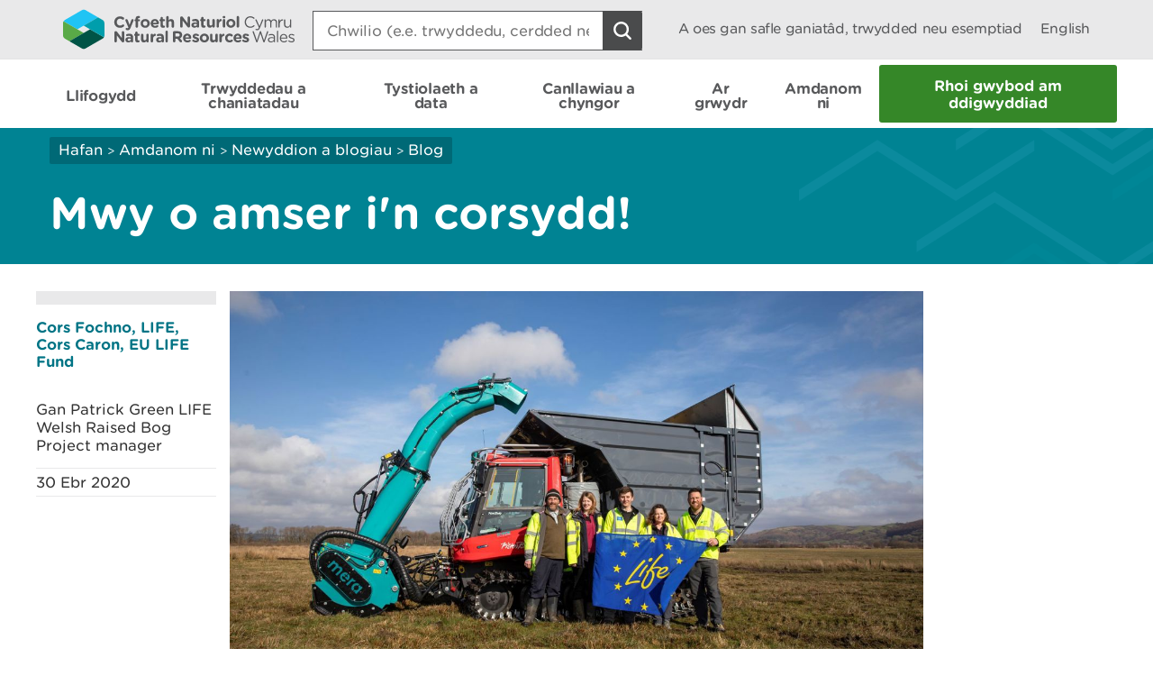

--- FILE ---
content_type: text/html; charset=utf-8
request_url: https://cms.cyfoethnaturiol.cymru/about-us/news-and-blogs/blogs/life-wrb-staff-blog-patrick/?lang=cy
body_size: 12670
content:

<!doctype html>
<html lang="cy-gb">
<head>
    <script>
        (function(c,oo,k,ie,b,o,t) {
            var a=oo.getElementsByTagName(k)[0], d=oo.createElement(k),h=!0;d.id=c;
            d.src='https://consent.cookiebot.com/uc.js',d.setAttribute('data-cbid',ie);
            /website-feedback/g.test(b)&&(h=!1);d.async=h?!1:!0;h&&
                d.setAttribute(o, t);d.setAttribute('data-culture', 'cy');a.parentNode.insertBefore(d,a);})('Cookiebot',document,'script',
            'c7a041a5-4cfb-483a-b939-7deb79e5d337',location.href,'data-blockingmode','auto');
    </script>

    <!-- Google Consent Mode - Cookiebot -->
    <script data-cookieconsent="ignore">
        window.dataLayer = window.dataLayer || [];
        function gtag() { dataLayer.push(arguments); }
        gtag('consent', 'default', {
            'ad_storage': 'denied',
            'analytics_storage': 'denied',
            'wait_for_update': 500
        });
        gtag('set', 'ads_data_redaction', true);
    </script>

    <meta charset="utf-8" />
        <meta name="description" content="More time for our bogs! | Mwy o amser i&#x27;n corsydd!" />
        <meta name="keywords" content="More, time, for, our, bogs, Mwy, o, amser, i&#x27;n, corsydd," />
    <meta name="robots" content="index, follow" />
    <meta name="revisit-after" content="14 days" />

    <!-- IE standards mode -->
    <meta http-equiv="X-UA-Compatible" content="IE=edge" />
    <!-- Mobile Viewport -->
    <meta name="viewport" content="width=device-width,initial-scale=1,minimal-ui" />



    <!-- GA Verify -->
    <meta name="google-site-verification" content="Uf6Qwx2QrtScpECaOmDCsRyWBoCkPCjIv273S1f7SSw" />
    <link rel="stylesheet" type="text/css" href="/fonts/Gotham_Round/hco_fonts.css" />

    <!-- CSS Stylesheets -->
    <link rel="stylesheet" type="text/css" href="/css/dist/styles-less.min.css" />
    <link rel="stylesheet" type="text/css" href="/css/dist/styles-scss.min.css" />

    <!-- Favicon -->
    <link rel="icon" href="https://cdn.cyfoethnaturiol.cymru/4u0nnlba/nrw_logo_device_colour-01.png?v=1d9c4981f9d0ec0" />
    <!-- Apple Icon -->
    <link rel="apple-touch-icon" href="https://cdn.cyfoethnaturiol.cymru/vdcihpnn/nrw_logo_device_colour-01.png?v=1d9c49825b062d0" />
    <!-- Windows 8 tiles -->
    <meta name="msapplication-TileColor" content="#fff" />
    <meta name="msapplication-TileImage" content="https://cdn.cyfoethnaturiol.cymru/vdcihpnn/nrw_logo_device_colour-01.png?v=1d9c49825b062d0" />


    <title>Cyfoeth Naturiol Cymru / Mwy o amser i&#x27;n corsydd!</title>


    <meta property="og:type" content="website" />
    <meta property="og:title" content="Cyfoeth Naturiol Cymru / Mwy o amser i&#x27;n corsydd!" />
    <meta property="og:url" content="https://cms.cyfoethnaturiol.cymru/about-us/news-and-blogs/blogs/life-wrb-staff-blog-patrick/?lang=cy" />
    <meta property="og:image" content="https://cdn.cyfoethnaturiol.cymru/l2plqkxu/nrw_logo_colour_stack_rounded.png?v=1db10cbff497010" />

    <script type="text/javascript">
        !function (v, y, T) { var S = v.location, k = "script", D = "instrumentationKey", C = "ingestionendpoint", I = "disableExceptionTracking", E = "ai.device.", b = "toLowerCase", w = (D[b](), "crossOrigin"), N = "POST", e = "appInsightsSDK", t = T.name || "appInsights", n = ((T.name || v[e]) && (v[e] = t), v[t] || function (l) { var u = !1, d = !1, g = { initialize: !0, queue: [], sv: "6", version: 2, config: l }; function m(e, t) { var n = {}, a = "Browser"; return n[E + "id"] = a[b](), n[E + "type"] = a, n["ai.operation.name"] = S && S.pathname || "_unknown_", n["ai.internal.sdkVersion"] = "javascript:snippet_" + (g.sv || g.version), { time: (a = new Date).getUTCFullYear() + "-" + i(1 + a.getUTCMonth()) + "-" + i(a.getUTCDate()) + "T" + i(a.getUTCHours()) + ":" + i(a.getUTCMinutes()) + ":" + i(a.getUTCSeconds()) + "." + (a.getUTCMilliseconds() / 1e3).toFixed(3).slice(2, 5) + "Z", iKey: e, name: "Microsoft.ApplicationInsights." + e.replace(/-/g, "") + "." + t, sampleRate: 100, tags: n, data: { baseData: { ver: 2 } } }; function i(e) { e = "" + e; return 1 === e.length ? "0" + e : e } } var e, n, f = l.url || T.src; function a(e) { var t, n, a, i, o, s, r, c, p; u = !0, g.queue = [], d || (d = !0, i = f, r = (c = function () { var e, t = {}, n = l.connectionString; if (n) for (var a = n.split(";"), i = 0; i < a.length; i++) { var o = a[i].split("="); 2 === o.length && (t[o[0][b]()] = o[1]) } return t[C] || (t[C] = "https://" + ((e = (n = t.endpointsuffix) ? t.location : null) ? e + "." : "") + "dc." + (n || "services.visualstudio.com")), t }()).instrumentationkey || l[D] || "", c = (c = c[C]) ? c + "/v2/track" : l.endpointUrl, (p = []).push((t = "SDK LOAD Failure: Failed to load Application Insights SDK script (See stack for details)", n = i, o = c, (s = (a = m(r, "Exception")).data).baseType = "ExceptionData", s.baseData.exceptions = [{ typeName: "SDKLoadFailed", message: t.replace(/\./g, "-"), hasFullStack: !1, stack: t + "\nSnippet failed to load [" + n + "] -- Telemetry is disabled\nHelp Link: https://go.microsoft.com/fwlink/?linkid=2128109\nHost: " + (S && S.pathname || "_unknown_") + "\nEndpoint: " + o, parsedStack: [] }], a)), p.push((s = i, t = c, (o = (n = m(r, "Message")).data).baseType = "MessageData", (a = o.baseData).message = 'AI (Internal): 99 message:"' + ("SDK LOAD Failure: Failed to load Application Insights SDK script (See stack for details) (" + s + ")").replace(/\"/g, "") + '"', a.properties = { endpoint: t }, n)), i = p, r = c, JSON && ((o = v.fetch) && !T.useXhr ? o(r, { method: N, body: JSON.stringify(i), mode: "cors" }) : XMLHttpRequest && ((s = new XMLHttpRequest).open(N, r), s.setRequestHeader("Content-type", "application/json"), s.send(JSON.stringify(i))))) } function i(e, t) { d || setTimeout(function () { !t && g.core || a() }, 500) } f && ((n = y.createElement(k)).src = f, !(o = T[w]) && "" !== o || "undefined" == n[w] || (n[w] = o), n.onload = i, n.onerror = a, n.onreadystatechange = function (e, t) { "loaded" !== n.readyState && "complete" !== n.readyState || i(0, t) }, e = n, T.ld < 0 ? y.getElementsByTagName("head")[0].appendChild(e) : setTimeout(function () { y.getElementsByTagName(k)[0].parentNode.appendChild(e) }, T.ld || 0)); try { g.cookie = y.cookie } catch (h) { } function t(e) { for (; e.length;)!function (t) { g[t] = function () { var e = arguments; u || g.queue.push(function () { g[t].apply(g, e) }) } }(e.pop()) } var s, r, o = "track", c = "TrackPage", p = "TrackEvent", o = (t([o + "Event", o + "PageView", o + "Exception", o + "Trace", o + "DependencyData", o + "Metric", o + "PageViewPerformance", "start" + c, "stop" + c, "start" + p, "stop" + p, "addTelemetryInitializer", "setAuthenticatedUserContext", "clearAuthenticatedUserContext", "flush"]), g.SeverityLevel = { Verbose: 0, Information: 1, Warning: 2, Error: 3, Critical: 4 }, (l.extensionConfig || {}).ApplicationInsightsAnalytics || {}); return !0 !== l[I] && !0 !== o[I] && (t(["_" + (s = "onerror")]), r = v[s], v[s] = function (e, t, n, a, i) { var o = r && r(e, t, n, a, i); return !0 !== o && g["_" + s]({ message: e, url: t, lineNumber: n, columnNumber: a, error: i, evt: v.event }), o }, l.autoExceptionInstrumented = !0), g }(T.cfg)); function a() { T.onInit && T.onInit(n) } (v[t] = n).queue && 0 === n.queue.length ? (n.queue.push(a), n.trackPageView({})) : a() }(window, document, {
            src: "https://js.monitor.azure.com/scripts/b/ai.2.min.js",
            // name: "appInsights",
            // ld: 0,
            // useXhr: 1,
            crossOrigin: "anonymous",
            // onInit: null,
            cfg: { // Application Insights Configuration
                connectionString: "InstrumentationKey=d3a3896e-dfbb-4aac-951c-ce701e33ea42;IngestionEndpoint=https://northeurope-2.in.applicationinsights.azure.com/;LiveEndpoint=https://northeurope.livediagnostics.monitor.azure.com/;ApplicationId=6954f381-a110-4ebd-978e-2ae481df4475"
            }
        });
    </script>

    <!-- Hotjar Tracking Code for localhost:49577/ -->
    <script type="text/plain" data-cookieconsent="statistics">
            (function (h, o, t, j, a, r) {
                h.hj = h.hj || function () { (h.hj.q = h.hj.q || []).push(arguments) };
        h._hjSettings = { hjid: 908379, hjsv: 6 };
                a = o.getElementsByTagName('head')[0];
                r = o.createElement('script'); r.async = 1;
                r.src = t + h._hjSettings.hjid + j + h._hjSettings.hjsv;
                a.appendChild(r);
            })(window, document, 'https://static.hotjar.com/c/hotjar-', '.js?sv=');
    </script>

    <!-- Google Tag Manager -->
    <script>
        (function (w, d, s, l, i) {
            w[l] = w[l] || []; w[l].push({
                'gtm.start':
                    new Date().getTime(), event: 'gtm.js'
            }); var f = d.getElementsByTagName(s)[0],
                j = d.createElement(s), dl = l != 'dataLayer' ? '&l=' + l : ''; j.async = true; j.src =
                    '//www.googletagmanager.com/gtm.js?id=' + i + dl; f.parentNode.insertBefore(j, f);
        })(window, document, 'script', 'dataLayer', 'GTM-N5XTG8');
    </script>
    <!-- End Google Tag Manager -->
    <script src="/scripts/Libraries/picturefill.min.js"></script>
    <script async="" src="/scripts/Libraries/lazysizes.min.js"></script>
    <script src="https://ajax.aspnetcdn.com/ajax/jQuery/jquery-3.7.1.min.js"></script>

</head>
<body>

    <!-- Google Tag Manager (noscript) -->
    <noscript>
        <iframe data-src="//www.googletagmanager.com/ns.html?id=GTM-N5XTG8"
                data-cookieconsent="marketing" height="0" width="0" style="display:none;visibility:hidden"></iframe>
    </noscript>
    <!-- End Google Tag Manager (noscript) -->
    
<div id="cookielink-container">
    <a href="#" class="skiplink" id="cookielink">Diweddaru Dewisiadau Cwci</a>
</div>


    
<div id="skiplink-container">
    <a href="#content" class="skiplink">Sgipio I&#x2019;r Prif Gynnwys</a>
</div>


    

<header class="siteHeader js-site-header">
    <div class="siteHeaderConstrained constrainingContainer">
        <div class="siteHeaderItem siteHeaderLogoLink">
            <a href="/?lang=_cy" title="Dychwelyd i hafan CNC">
                <img class="siteHeaderLogo" src="/images/NRW_logo_CMYK_linear_Rounded.svg" alt="" />
            </a>
        </div>
        <div class="siteHeaderItem siteHeaderSearchContainer js-site-search ">
            

<form action="/about-us/news-and-blogs/blogs/life-wrb-staff-blog-patrick/?lang=cy" enctype="multipart/form-data" id="form4ac22800f07b459e969ced5d32676b6f" method="post">    <div class="searchBoxContainer" role="search">
        <label for="headerSearchBox">Search: </label>
        <input class="searchBox js-site-search-input" id="headerSearchBox" type="search" placeholder="Chwilio (e.e. trwyddedu, cerdded neu coedwigaeth)" data-mobile-placeholder="Chwilio safle" name="searchQuery" />
        <button class="searchBoxClear js-site-search-clear" type="reset" title="Blwch chwilio clir">
            <i class="fa fa-times"></i>
        </button>
        <input class="searchBoxIcon button button--icon icon--search-light" title="Chwilio safle" type="submit" aria-disabled="true" aria-label="Botwm Chwilio">
    </div>
<input name="__RequestVerificationToken" type="hidden" value="CfDJ8DkLWyMWH49Iq7yFhRHCnWGNi9xM3jkaqUOF1cxE-_mNnWKscyQSoLBL58kQB5-d487ymYJL4J4d5qXoq8PiLn2i5_N4Il9ZpTrQbTWXyOgjCnoMHdMkWh1GmHp-G1QaLzc8M-709B6_cq8II5OwDeE" /><input name="ufprt" type="hidden" value="CfDJ8DkLWyMWH49Iq7yFhRHCnWHITUdkqlBsFwo1pgf4EmUnc7WN5rByik8BT3Q8k6pkBPyyncjqNJHhdv89qno64D0pCIyxh_drLB08OAFAlC7nDIqaTl2JYkWe1fo4gA6cJdiNwZA2Nkg5yes2QR3f2YQkVy4KGZqNlb050wJsH0-C" /></form>
<script type="text/javascript" src="/scripts/SearchSite.js"></script>

        </div>
        <nav class="siteHeaderItem siteHeaderLinks">
                <a href="/permits-and-permissions/check-for-a-permit-licence-or-exemption/?lang=_cy" class="siteHeaderLink desktopOnly">A oes gan safle ganiat&#xE2;d, trwydded neu esemptiad</a>
            <a href="https://cms.cyfoethnaturiol.cymru/about-us/news-and-blogs/blogs/life-wrb-staff-blog-patrick/?lang=en" class="siteHeaderLink" lang="en-gb" title="Switch to English">
                English
            </a>
        </nav>
        <nav class="siteHeaderMobileActions">
            <button class="button siteHeaderSearchButton button--icon icon--search-toggle siteHeaderSearchToggle js-toggle-search">Toggle search</button>
            <button class="button--icon icon--nav-toggle siteHeaderNavToggle js-toggle-nav" tabindex="0">Toggle menu</button>
        </nav>
    </div>
</header>


    <nav class="siteNav js-site-nav">
    <div class="constrainingContainer">
        <ul class="siteNavLinks">
                <li class="siteNavLink">
                    <a href="/flooding/?lang=cy" title="Dysgwch am eich perygl o lifogydd a beth i&#x2019;w wneud yn ystod llifogydd, gan gynnwys sut i gofrestru ar gyfer rhybuddion llifogydd." tabindex="0"><span>Llifogydd</span></a>
                </li>
                <li class="siteNavLink">
                    <a href="/permits-and-permissions/?lang=cy" title="Trwyddedu, caniat&#xE2;dau, cofrestriadau, awdurdodiadau ac eithriadau." tabindex="0"><span>Trwyddedau a chaniatadau</span></a>
                </li>
                <li class="siteNavLink">
                    <a href="/evidence-and-data/?lang=cy" title="Gwybodaeth am sut rydym yn casglu tystiolaeth, pa wybodaeth sydd ar gael, a ble y gallwch gael mynediad iddo" tabindex="0"><span>Tystiolaeth a data</span></a>
                </li>
                <li class="siteNavLink">
                    <a href="/guidance-and-advice/?lang=cy" title="" tabindex="0"><span>Canllawiau a chyngor</span></a>
                </li>
                <li class="siteNavLink">
                    <a href="/days-out/?lang=cy" title="Cynlluniwch ymweliad &#xE2;&#x27;n coetiroedd a&#x27;n gwarchodfeydd natur er mwyn cael syniadau am bethau i&#x27;w gwneud yn yr awyr agored" tabindex="0"><span>Ar grwydr</span></a>
                </li>
                <li class="siteNavLink">
                    <a href="/about-us/?lang=cy" title="Gwybodaeth am ein sefydliad, y gwaith rydym yn ei wneud, ein newyddion, ymgynghoriadau, adroddiadau a swyddi gwag." tabindex="0"><span>Amdanom ni</span></a>
                </li>
                <li class="navButton">
                    <a href="/about-us/contact-us/report-an-incident/?lang=cy" title="Rhoi gwybod am ddigwyddiad" class="button navBtn" tabindex="0"><span>Rhoi gwybod am ddigwyddiad</span></a>
                </li>
        </ul>
    </div>
</nav>

<script type="text/javascript" src="/Scripts/helpers.js"></script>
<script type="text/javascript" src="/Scripts/header.js"></script>
<script type="text/javascript" src="/Scripts/nav.js"></script>



    <main id="content" role="main" tabindex="-1">
        


    

<div class="pageHeading aqua withGraphic">
    <div class="constrainingContainer">
        <div class="column column12 columnDesktop8">
            
        <div class="breadcrumbs">
            <nav>
                        <a href="/?lang=cy;">Hafan</a>
                        <span class="divider"> > </span>
                        <a href="/about-us/?lang=cy;">Amdanom ni</a>
                        <span class="divider"> > </span>
                        <a href="/about-us/news-and-blogs/?lang=cy;">Newyddion a blogiau </a>
                        <span class="divider"> > </span>
                        <a href="/about-us/news-and-blogs/blogs/?lang=cy;">Blog</a>
            </nav>
        </div>


                <h1> Mwy o amser i&#x27;n corsydd! </h1>
        </div>
    </div>
</div>
    <div id="main-content" class="news">
        <div class="constrainingContainer">
            <div class="sidebar column column12 columnDesktop2">
                    <div class="tags">
                                    <a href='/search?lang=cy&query=Cors&#x2B;Fochno&#x2B;LIFE&#x2B;Cors&#x2B;Caron&#x2B;EU&#x2B;LIFE&#x2B;Fund'>Cors Fochno, LIFE, Cors Caron, EU LIFE Fund</a>
                    </div>
                <p>Gan Patrick Green LIFE Welsh Raised Bog Project manager</p>

                <p class="date">30 Ebr 2020</p>

                <div class="sharethis-inline-share-buttons"></div>
            </div>

            <div class="content column column12 columnDesktop8">

    <img src="https://cdn.cyfoethnaturiol.cymru/691702/credit-farming-photography-ltd-fa541489-sml.jpg?rmode=min&amp;width=770&amp;height=450&amp;quality=80&amp;v=1d6244c7ab78410" alt="" title="" class=""
         sizes="100vw, (min-resolution: 384dpi) 25vw, (min-resolution: 288dpi) 33.33333333vw, (min-resolution: 192dpi) 50vw, (min-resolution: 144dpi) 66.66666666vw"
         srcset="https://cdn.cyfoethnaturiol.cymru/691702/credit-farming-photography-ltd-fa541489-sml.jpg?width=320&amp;height=187&amp;quality=80&amp;v=1d6244c7ab78410 320w,https://cdn.cyfoethnaturiol.cymru/691702/credit-farming-photography-ltd-fa541489-sml.jpg?width=360&amp;height=210&amp;quality=80&amp;v=1d6244c7ab78410 360w,https://cdn.cyfoethnaturiol.cymru/691702/credit-farming-photography-ltd-fa541489-sml.jpg?width=375&amp;height=219&amp;quality=80&amp;v=1d6244c7ab78410 375w,https://cdn.cyfoethnaturiol.cymru/691702/credit-farming-photography-ltd-fa541489-sml.jpg?width=414&amp;height=241&amp;quality=80&amp;v=1d6244c7ab78410 414w,https://cdn.cyfoethnaturiol.cymru/691702/credit-farming-photography-ltd-fa541489-sml.jpg?width=768&amp;height=448&amp;quality=80&amp;v=1d6244c7ab78410 768w,https://cdn.cyfoethnaturiol.cymru/691702/credit-farming-photography-ltd-fa541489-sml.jpg?width=1024&amp;height=598&amp;quality=80&amp;v=1d6244c7ab78410 1024w,https://cdn.cyfoethnaturiol.cymru/691702/credit-farming-photography-ltd-fa541489-sml.jpg?width=1280&amp;height=748&amp;quality=80&amp;v=1d6244c7ab78410 1280w,https://cdn.cyfoethnaturiol.cymru/691702/credit-farming-photography-ltd-fa541489-sml.jpg?width=1366&amp;height=798&amp;quality=80&amp;v=1d6244c7ab78410 1366w,https://cdn.cyfoethnaturiol.cymru/691702/credit-farming-photography-ltd-fa541489-sml.jpg?width=1600&amp;height=935&amp;quality=80&amp;v=1d6244c7ab78410 1600w,https://cdn.cyfoethnaturiol.cymru/691702/credit-farming-photography-ltd-fa541489-sml.jpg?rmode=min&amp;width=1732&amp;height=1012&amp;quality=80&amp;v=1d6244c7ab78410 1732w" />
                <p class="subtitle"></p>
                <p>Mae <a href="https://naturalresources.wales/about-us/our-projects/nature-projects/new-life-for-welsh-raised-bogs/?lang=cy" data-anchor="?lang=cy">Prosiect Cyforgorsydd Cymru LIFE</a> wedi'i ymestyn tan fis Mawrth 2023 gan gronfa LIFE yr UE. Roedd y prosiect i fod i orffen ym mis Awst 2021.</p>
<p>Patrick Green yw Rheolwr y prosiect ac mae wedi bod gyda’r prosiect ers blwyddyn yr haf hwn. Yma mae’n egluro beth fydd yr estyniad yn ei olygu i’r prosiect a beth mae ‘diwrnod yn y swyddfa’ yn ei olygu iddo, ei uchafbwyntiau a’i heriau hyd yn hyn a’i ddisgwyliadau ar gyfer y dyfodol.</p>
<h2><span class="bold">Newyddion da wrth i'r prosiect gael ei ymestyn</span></h2>
<p>Mae'r estyniad diweddar yn newyddion gwych i'n prosiect. Bydd yn caniatáu inni fanteisio ar y gwaith gwych a gyflawnwyd hyd yma wrth sefydlu'r tîm, cychwyn contract monitro mawr, prynu a defnyddio ein peiriant cynaeafu gwair, ymgysylltu â chymunedau lleol a sicrhau cytundeb ar gyfer gwerth £2 filiwn o waith tir.</p>
<p>Ar ôl ymuno â’r tîm ym mis Gorffennaf 2019, gallwn weld y byddai angen i ni ofyn am estyniad o gronfa <a href="https://ec.europa.eu/easme/en/life">LIFE yr UE</a>, gan fod y prosiect wedi wynebu oedi annisgwyl wrth ddechrau rhywfaint o’r gwaith adfer.</p>
<p>Diolch byth, cytunodd ein Bwrdd Prosiect a chronfa LIFE yr UE. Mae'r cynllun gwaith ar gyfer y prosiect wedi'i aildrefnu a'i wella, ac mae'r prosiect mewn sefyllfa well o lawer i gyflawni ei amcanion, sy'n aros yr un fath.</p>
<h2><span class="bold">Gwaith arloesol yn digwydd</span></h2>
<p>Rydym yn defnyddio rhai dulliau eithaf arloesol ar raddfa nas gwelwyd yng Nghymru o'r blaen. Er enghraifft, byddwn yn adeiladu dros 60 km (60,000 metr) o fyndiau mawn isel (tua 25 cm o uchder), ar ein safleoedd, graddfa na wnaed o'r blaen gydag unrhyw brosiect mawndir.</p>
<p>Rydym hefyd yn defnyddio'r peiriant cynaeafu gwair ar draws amrywiaeth eang o safleoedd ac amodau, oherwydd er gwaethaf ei bwysau bydd yn arnofio ar rannau gwlyb iawn o'r cyforgorsydd ac yn caniatáu inni gael mynediad i rannau o'r safleoedd na chafwyd mynediad iddynt o'r blaen.</p>
<p>Rydym yn gobeithio dangos sut y gallwn sicrhau nifer o fuddion, i fywyd gwyllt, i blanhigion, i storio carbon a mwy, trwy adfer y safleoedd gwych hyn i gyflwr gwell.</p>
<h2><span class="bold">Diwrnod arferol yn y swyddfa</span></h2>
<p>Gall fy niwrnod amrywio'n aruthrol gydag un diwrnod yn cynnwys ymweld â safleoedd i edrych ar weithrediadau neu fonitro gweithgaredd gyda'r swyddogion prosiect, i drafodaeth ar sut rydym yn parhau â'n hymgais i ymgysylltu â'n cynulleidfa ar gyfryngau cymdeithasol a thu hwnt!</p>
<p>Rydym yn treulio llawer o amser ac ymdrech yn cynllunio digwyddiadau ac arwyddion ac yn gweithio gyda'r cyfryngau er mwyn codi ymwybyddiaeth o'r prosiect a pha mor bwysig ydyw yn y frwydr yn erbyn newid yn yr hinsawdd.</p>
<p>Agwedd arall ar y gwaith yw cadw trefn ar y cyllid, fel ein bod yn cadw at ein cyllideb ac yn sicrhau bod Bwrdd y Prosiect yn hapus gyda'n cynnydd.</p>
<h2><span class="bold">Uchafbwyntiau ac isafbwyntiau adfer mawndir</span></h2>
<p>Mae fy uchafbwyntiau hyd yn hyn yn cynnwys mynd allan ar y safle i weld y gwaith o greu byndiau diweddar yng Nghors Fochno - rhan o <a href="https://naturalresources.wales/days-out/places-to-visit/mid-wales/dyfi-ynyslas-national-nature-reserve-and-visitor-centre-near-aberystwyth/?lang=cy" data-anchor="?lang=cy">Warchodfa Natur Genedlaethol Dyfi</a> ger Borth, a gwylio ein peiriant cynaeafu gwair yn torri glaswellt y bwla (molinia) yng <a href="https://naturalresources.wales/days-out/places-to-visit/mid-wales/cors-caron-national-nature-reserve/?lang=cy" data-anchor="?lang=cy">Ngwarchodfa Natur Genedlaethol Cors Caron</a>.</p>
<p>Rwyf hefyd yn mwynhau gweld brwdfrydedd a medr ein contractwyr a'n staff; a rhwydweithio yng Nghynhadledd IUCN yn Belfast gyda'r tîm, a thrafod yr hyn rydyn ni wedi'i ddysgu yn ystod y dydd dros beint o Guinness gyda'r nos. Hefyd yn gwahodd Cadeirydd Cyfoeth Naturiol Cymru (CNC) i’r safle ac yn dangos iddo beth mae'r prosiect yn ei gyflawni a'r etifeddiaeth y gall ei gyflawni.</p>
<p>Y brif her uniongyrchol, wrth gwrs, yw Covid 19 a sut y gallai hynny effeithio ar ein gallu i gyflawni gweithrediadau’r gaeaf hwn a thu hwnt. Ymhlith yr heriau eraill mae tywydd ac argaeledd contractwyr sydd wedi'u hyfforddi'n addas a all gyflawni'r gwaith arbenigol hwn.</p>
<p>Mae gennym raglen waith fawr iawn i'w chwblhau dros yr ychydig flynyddoedd nesaf ac mae'n mynd i fod yn her i'w chwblhau, ond rydyn ni'n dawel hyderus ar hyn o bryd.</p>
<h2><span class="bold">Y dyfodol i amgylchedd Cymru a’i mawndiroedd</span></h2>
<p>Rwy'n credu bod Cymru mewn lle gwych i arwain ar adfer a rheoli'r amgylchedd a mawndiroedd yn benodol.</p>
<p>Mae gennym y ddeddfwriaeth angenrheidiol, mae gennym <a href="https://naturalresources.wales/about-us/area-statements/?lang=cy" data-anchor="?lang=cy">Ddatganiadau Ardal</a>, mae gennym un corff amgylcheddol ac mae Llywodraeth Cymru yn llwyr gefnogi pwysigrwydd atebion naturiol - megis adfer mawndiroedd a phlannu coetir - yn y frwydr yn erbyn newid yn yr hinsawdd.</p>
<p>Bellach mae angen i ni symud o ‘gynllunio’ i ‘weithredu’ ac yn hollbwysig, ei wneud ar raddfa fawr. Gobeithio y gall prosiect Cyforgorsydd Cymru LIFE ddangos faint y gellir ei gyflawni mewn ychydig flynyddoedd gan raglen a ariennir yn iawn a thîm ymroddedig a brwdfrydig.</p>
<p>Bydd prosiect Cyforgorsydd Cymru LIFE , sydd werth £4 miliwn a ariennir gan yr UE, yn adfer saith o gyforgorsydd yng Nghymru; Cors Caron a Chors Fochno yng Ngheredigion a phump arall ledled Cymru.</p>
<p>Mae cyforgorsydd yn cael eu henw oherwydd eu siâp cromennog. Maent yn ardaloedd o fawn sydd wedi cronni dros 12,000 o flynyddoedd a gallant fod mor ddwfn â 12 metr.</p>
<p>Maent yn gartref i blanhigion ac anifeiliaid prin, gan gynnwys gweirlöyn mawr y waun ac andromeda’r gors eiconig.</p>
<p>Bydd eu hadfer yn helpu i frwydro yn erbyn newid yn yr hinsawdd trwy greu mawn newydd i gloi mwy o garbon a gwella ansawdd dŵr mewn afonydd lleol. Maent hefyd yn lleoedd gwych i ymweld â nhw i fwynhau natur a’r awyr agored.</p>
<p>Nod y prosiect yw adfer hyd at bedair milltir sgwâr o gyforgorsydd - un o gynefinoedd prinnaf a phwysicaf Cymru.</p>
<p>Mae cyllid ar gyfer y prosiect wedi'i roi i CNC o grant rhaglen LIFE yr UE, gyda chefnogaeth gan Lywodraeth Cymru ac Awdurdod Parc Cenedlaethol Eryri.</p>
<p>I gael y wybodaeth ddiweddaraf am Brosiect Cyforgorsydd Cymru LIFE dilynwch ni ar Facebook <a href="https://www.facebook.com/CyforgorsyddCymruWelshRaisedBogs/">@CyforgorsyddCymruWelshRaisedBogs</a> neu Twitter <a href="https://twitter.com/welshraisedbog">@Welshraisedbog</a></p>
                <!-- Disqus Comments Thread -->
                <div id="disqus_thread"></div>
                    <script type="text/javascript">
                        var disqus_config = function () {
                            this.language = "cy";
                        };</script>
                <script type="text/javascript">
                    /* * * CONFIGURATION VARIABLES * * */

                    var disqus_shortname = 'nrwblog';

                    var disqus_url = document.URL.replace("?lang=cy", "?lang=en");

                    console.log(disqus_url);

                    /* * * DON'T EDIT BELOW THIS LINE * * */
                    (function () {
                        var dsq = document.createElement('script'); dsq.type = 'text/javascript'; dsq.async = true;
                        dsq.src = '//' + disqus_shortname + '.disqus.com/embed.js';
                        (document.getElementsByTagName('head')[0] || document.getElementsByTagName('body')[0]).appendChild(dsq);
                    })();</script>
                <noscript>Please enable JavaScript to view the <a href="https://disqus.com/?ref_noscript" rel="nofollow">comments powered by Disqus.</a></noscript>
            </div>

            <div class="constrainingContainer">
                <div class="column column12">
                    <div class="separator"></div>
                </div>
            </div>
            <div class="exploreMore column column12 columnDesktop12">
                <h2>Archwilio mwy</h2>

                    <div class="column column12 columnDesktop6">
                        

        <div class="alsoInThisSection">
        <h3>Yn yr adran hon hefyd</h3>
            <nav>
                                <a href="/about-us/news-and-blogs/blogs/coming-home-to-welsh-soil/?lang=cy" title="Dychwelyd i dir Cymru">Dychwelyd i dir Cymru</a>
                                <a href="/about-us/news-and-blogs/blogs/rejuvenating-our-sand-dunes-adfywio-ein-twyni-tywod/?lang=cy" title="Adfywio ein twyni tywod">Adfywio ein twyni tywod</a>
                                <a href="/about-us/news-and-blogs/blogs/volunteer-blog-life-wrb-dec-2019/?lang=cy" title="Golygfa o&#x27;r gors - stori gwirfoddolwr">Golygfa o&#x27;r gors - stori gwirfoddolwr</a>
                                <a class="bold" aria-label="Gweler Mwy o Dudalennau Hefyd Yn Yr Adran Hon" title="Rhagor" href="/about-us/news-and-blogs/blogs/?lang=cy">Rhagor</a>
            </nav>
        </div>



                    </div>
                <div class="column column12 columnDesktop6">
                    

<div class="newsletterSignUpBox">
    <div class="column12 column">
        <h3 id="newsletterHeading">Cofrestru ar gyfer cylchlythyr</h3>
    </div>

    <div class="column column12 columnDesktop6">
        Cofrestru i dderbyn diweddariadau misol gan Cyfoeth Naturiol Cymru
    </div>
    <div class="newsletterSignUpForm column column12 columnDesktop6">

        <form id="GD-snippet-form" action="https://public.govdelivery.com/accounts/UKNRW/subscribers/qualify" accept-charset="UTF-8" method="post" target="_blank">
            <input name="utf8" type="hidden" value="&#x2713;" /><input type="hidden" name="authenticity_token" value="" />
            <input type="text" name="email" id="email" autocomplete="email"
                   placeholder="Ebost"
                   title="Cofrestru ar gyfer cylchlythyr"
                   aria-labelledby="newsletterHeading" />
            <div class='button_panel'>
                <input type="submit" name="commit" class="form_button"
                       value="Cyflwyno"
                       style="width: 100%; display: block; border-radius: 3px; background: #358728; color: #fff;" />
            </div>
        </form>

    </div>
</div>
                </div>

            </div>
        </div>
    </div>
    </main>

    <div class="constrainingContainer column feedbackSection" role="region">
        <div class="feedback">Oes rhywbeth o&#x2019;i le gyda&#x2019;r dudalen hon? <a href="/website-feedback/?lang=cy&amp;orig=%2fabout-us%2fnews-and-blogs%2fblogs%2flife-wrb-staff-blog-patrick%2f%3flang%3dcy&amp;subject=Mwy o amser i'n corsydd!&amp;short=true">Rhowch eich adborth</a>.</div>
        <div class="print">
<a id="PrintPage" tabindex="0">Argraffu&#x2019;r dudalen hon</a>
</div>
    </div>

        <footer class="siteFooter">
        <a href="#" title="I fyny" id="fullSiteBackToTop">
            <span>I fyny</span>
        </a>
        <div class="constrainingContainer column">
            <div class="siteFooterContact">
                <div class="siteFooterContactPanel">
                    <div class="siteFooterContactButtonContainer">
                        <a href="/about-us/contact-us/?lang=cy" class="siteFooterContactButton">Cysylltu &#xE2; ni</a>
                    </div>
                </div>
                <div class="siteFooterSocialLinks">
                    <div class="siteFooterSocialHeading">
                        <h2>Ymuno &#xE2;&#x27;r sgwrs</h2>
                    </div>
                        <a href="https://www.facebook.com/NatResWales" title="Facebook" target="_blank" class="siteFooterSocialIcon siteFooterSocialIconFacebook">
                            Facebook
                        </a>
                        <a href="https://twitter.com/NatResWales" title="Twitter" target="_blank" class="siteFooterSocialIcon siteFooterSocialIconTwitter">
                            Twitter
                        </a>
                        <a href="https://www.linkedin.com/company/cyfoeth-naturiol-cymru-natural-resources-wales" title="LinkedIn" target="_blank" class="siteFooterSocialIcon siteFooterSocialIconLinkedin">
                            LinkedIn
                        </a>
                        <a href="https://www.instagram.com/natreswales/" title="Instagram" target="_blank" class="siteFooterSocialIcon siteFooterSocialIconInstagram">
                            Instagram
                        </a>
                        <a href="/about-us/news/news/rss-feed/" title="RSS" target="_blank" class="siteFooterSocialIcon siteFooterSocialIconRss">
                            RSS feed
                        </a>
                </div>
            </div>
        </div>
            <div class="constrainingContainer column">
                <div class="siteFooterLinks">
                    <nav>
                                <a class="siteFooterLink" href="/footer-links/accessibility/?lang=cy">Datganiad hygyrchedd</a>
                                <a class="siteFooterLink" href="/about-us/what-we-do/strategies-plans-and-policies/working-to-the-welsh-language-standards/welsh-language-standards/?lang=cy">Safonau&#x27;r Gymraeg</a>
                                <a class="siteFooterLink" href="/site-map/?lang=cy">Map o&#x27;r safle</a>
                                <a class="siteFooterLink" href="/footer-links/copyright/?lang=cy">Hawlfraint</a>
                                <a class="siteFooterLink" href="/footer-links/privacy-and-cookies/?lang=cy">Preifatrwydd a chwcis</a>
                                <a class="siteFooterLink" href="/footer-links/modern-slavery-statement/?lang=cy">Datganiad caethwasiaeth fodern </a>
                    </nav>
                </div>
            </div>
        <div class="constrainingContainer column">
            <div class="siteFooterCopyrightSection">
                <img class="siteFooterLogo" src="/images/NRW_logo_MONO_linear_Rounded.svg" alt="Logo Cyfoeth Naturiol Cymru" />

                <div class="siteFooterCopyright">
                    &#xA9; Cyfoeth Naturiol Cymru
                </div>
            </div>
        </div>

    </footer>

    <!-- External Libraries -->
    <script src="https://cdn.jsdelivr.net/npm/jquery-validation@1.21.0/dist/jquery.validate.min.js"></script>
    <script src="https://ajax.aspnetcdn.com/ajax/mvc/5.2.3/jquery.validate.unobtrusive.min.js"></script>
    <script type="text/javascript" src="/Scripts/Libraries/jquery.sticky-kit.min.js"></script>

    <script type="text/javascript" src="/scripts/Libraries/modernizr-custom.js"></script>
    <script src="https://use.fortawesome.com/82b9bb8e.js"></script>
    <script type="text/javascript" src="/scripts/Libraries/ofi.min.js"></script>

    <!-- Custom -->
    <script type="text/javascript" src="/scripts/Carousel.js"></script>
    <script type="text/javascript" src="/scripts/Libraries/slick.min.js"></script>
    <script type="text/javascript" src="/Scripts/WebsiteTools.js"></script>
    <script type="text/javascript" src="/scripts/print.js"></script>
    <script type="text/javascript" src="/scripts/Quote.js"></script>
    <script type="text/javascript" src="/scripts/a11y.js"></script>
    <script type="text/javascript" src="/scripts/cookiebot.js"></script>


    
    <script type="text/javascript" src="//platform-api.sharethis.com/js/sharethis.js#property=58b44c6922968b001106dbb0&amp;product=inline-share-buttons"></script>


    <!-- to update error page links -->
    <script>
        $(function () {
            var newLink = $("a.brokenEmailLink").attr("href") + "&BODY=Current Page: " + document.URL;
            $("a.brokenEmailLink").attr("href", newLink);
        });
    </script>

    <script type="text/javascript">
        var _mfq = _mfq || [];
        (function () {
            var mf = document.createElement("script");
            mf.type = "text/javascript"; mf.async = true;
            mf.src = "//cdn.mouseflow.com/projects/4a4492a3-49c1-4ac3-875e-a70490c29ddd.js";
            document.getElementsByTagName("head")[0].appendChild(mf);
        })();
    </script>
    <script>
        objectFitImages();
    </script>
</body>
</html>

